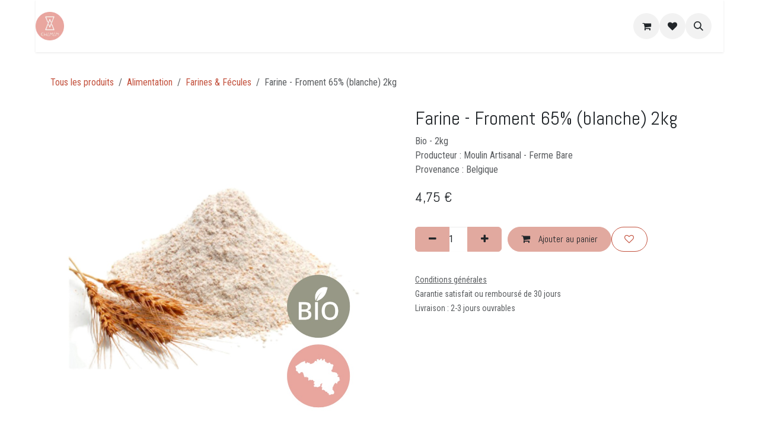

--- FILE ---
content_type: text/html; charset=utf-8
request_url: https://www.chaman-vrac.be/shop/farine-froment-65-blanche-2kg-571
body_size: 46435
content:

        

<!DOCTYPE html>
<html lang="fr-BE" data-website-id="1" data-main-object="product.template(571,)">
    <head>
        <meta charset="utf-8"/>
        <meta http-equiv="X-UA-Compatible" content="IE=edge"/>
        <meta name="viewport" content="width=device-width, initial-scale=1"/>
        <meta name="generator" content="Odoo"/>
        <meta name="description" content="Bio - 2kg
Producteur : Moulin Artisanal - Ferme Bare
Provenance : Belgique"/>
            
        <meta property="og:type" content="website"/>
        <meta property="og:title" content="Farine - Froment 65% (blanche) 2kg"/>
        <meta property="og:site_name" content="CHAMAN"/>
        <meta property="og:url" content="https://www.chaman-vrac.be/shop/farine-froment-65-blanche-2kg-571"/>
        <meta property="og:image" content="https://www.chaman-vrac.be/web/image/product.template/571/image_1024?unique=fbdef04"/>
        <meta property="og:description" content="Bio - 2kg
Producteur : Moulin Artisanal - Ferme Bare
Provenance : Belgique"/>
            
        <meta name="twitter:card" content="summary_large_image"/>
        <meta name="twitter:title" content="Farine - Froment 65% (blanche) 2kg"/>
        <meta name="twitter:image" content="https://www.chaman-vrac.be/web/image/product.template/571/image_1024?unique=fbdef04"/>
        <meta name="twitter:description" content="Bio - 2kg
Producteur : Moulin Artisanal - Ferme Bare
Provenance : Belgique"/>
        
        <link rel="canonical" href="https://www.chaman-vrac.be/shop/farine-froment-65-blanche-2kg-571"/>
        
        <link rel="preconnect" href="https://fonts.gstatic.com/" crossorigin=""/>
        <title>Farine - Froment 65% (blanche) 2kg | CHAMAN</title>
        <link type="image/x-icon" rel="shortcut icon" href="/web/image/website/1/favicon?unique=b537ccb"/>
        <link rel="preload" href="/web/static/src/libs/fontawesome/fonts/fontawesome-webfont.woff2?v=4.7.0" as="font" crossorigin=""/>
        <link type="text/css" rel="stylesheet" href="/web/assets/1/342bf4b/web.assets_frontend.min.css"/>
        <script id="web.layout.odooscript" type="text/javascript">
            var odoo = {
                csrf_token: "791f3291b3f2f906da257a78aec47aebcfa6e90ao1800592056",
                debug: "",
            };
        </script>
        <script type="text/javascript">
            odoo.__session_info__ = {"is_admin": false, "is_system": false, "is_public": true, "is_internal_user": false, "is_website_user": true, "uid": null, "registry_hash": "c3585581b23995b2c81293562b724fe691aaf400a8a0aa78078136f3222839bd", "is_frontend": true, "profile_session": null, "profile_collectors": null, "profile_params": null, "show_effect": true, "currencies": {"1": {"name": "EUR", "symbol": "\u20ac", "position": "after", "digits": [69, 2]}}, "quick_login": true, "bundle_params": {"lang": "fr_BE", "website_id": 1}, "test_mode": false, "websocket_worker_version": "19.0-2", "translationURL": "/website/translations", "recaptcha_public_key": "6LdC380qAAAAADY5mLfuv_d-cXD5_KylslhZ34JK", "geoip_country_code": "US", "geoip_phone_code": 1, "lang_url_code": "fr_BE", "add_to_cart_action": "stay"};
            if (!/(^|;\s)tz=/.test(document.cookie)) {
                const userTZ = Intl.DateTimeFormat().resolvedOptions().timeZone;
                document.cookie = `tz=${userTZ}; path=/`;
            }
        </script>
        <script type="text/javascript" defer="defer" src="/web/assets/1/be9cc7e/web.assets_frontend_minimal.min.js" onerror="__odooAssetError=1"></script>
        <script type="text/javascript" data-src="/web/assets/1/db48661/web.assets_frontend_lazy.min.js" onerror="__odooAssetError=1"></script>
        
            <script id="plausible_script" name="plausible" defer="defer" data-domain="chaman-vrac.odoo.com" src="https://download.odoo.com/js/plausi_saas.js"></script>
            
            <script type="application/ld+json">
{
    "@context": "http://schema.org",
    "@type": "Organization",
    "name": "CHAMAN",
    "logo": "https://www.chaman-vrac.be/logo.png?company=1",
    "url": "https://www.chaman-vrac.be"
}
            </script>

             
            <script type="application/ld+json">[
  {
    "@context": "https://schema.org",
    "@type": "Product",
    "name": "Farine - Froment 65% (blanche) 2kg",
    "url": "https://www.chaman-vrac.be/shop/farine-froment-65-blanche-2kg-571",
    "image": "https://www.chaman-vrac.be/web/image/product.product/571/image_1920?unique=fbdef04",
    "offers": {
      "@type": "Offer",
      "price": 4.75,
      "priceCurrency": "EUR"
    },
    "description": "Bio - 2kg\nProducteur : Moulin Artisanal - Ferme Bare\nProvenance : Belgique"
  },
  {
    "@context": "https://schema.org",
    "@type": "BreadcrumbList",
    "itemListElement": [
      {
        "@type": "ListItem",
        "position": 1,
        "name": "All Products",
        "item": "https://www.chaman-vrac.be/shop"
      },
      {
        "@type": "ListItem",
        "position": 2,
        "name": "Farines \u0026 F\u00e9cules",
        "item": "https://www.chaman-vrac.be/shop/category/alimentation-farines-fecules-588"
      },
      {
        "@type": "ListItem",
        "position": 3,
        "name": "Farine - Froment 65% (blanche) 2kg"
      }
    ]
  }
]</script>
        
    </head>
    <body>
        



        <div id="wrapwrap" class="    o_footer_effect_enable">
            <a class="o_skip_to_content btn btn-primary rounded-0 visually-hidden-focusable position-absolute start-0" href="#wrap">Se rendre au contenu</a>
                <header id="top" data-anchor="true" data-name="Header" data-extra-items-toggle-aria-label="Bouton d&#39;éléments supplémentaires" class="   o_header_standard" style=" ">
    <nav data-name="Navbar" aria-label="Main" class="navbar navbar-expand-lg navbar-light o_colored_level o_cc d-none d-lg-block shadow-sm ">
        

            <div id="o_main_nav" class="o_main_nav container">
                
    <a data-name="Navbar Logo" href="/" class="navbar-brand logo me-4">
            
            <span role="img" aria-label="Logo of CHAMAN" title="CHAMAN"><img src="/web/image/website/1/logo/CHAMAN?unique=b537ccb" class="img img-fluid" width="95" height="40" alt="CHAMAN" loading="lazy"/></span>
        </a>
    
                
    <ul role="menu" id="top_menu" class="nav navbar-nav top_menu o_menu_loading  ms-auto ">
        
                    

    <li role="presentation" class="nav-item ">
        <a role="menuitem" href="/" class="nav-link ">
            <span>Accueil</span>
        </a>
    </li>

    <li role="presentation" class="nav-item ">
        <a role="menuitem" href="/shop" class="nav-link ">
            <span>CLICK&amp;COLLECT</span>
        </a>
    </li>

    <li role="presentation" class="nav-item ">
        <a role="menuitem" href="/event" class="nav-link ">
            <span>Événements</span>
        </a>
    </li>

    <li role="presentation" class="nav-item ">
        <a role="menuitem" href="/guidediy" class="nav-link ">
            <span>Guide DIY</span>
        </a>
    </li>

    <li role="presentation" class="nav-item ">
        <a role="menuitem" href="/recettes" class="nav-link ">
            <span>Recettes</span>
        </a>
    </li>

    <li role="presentation" class="nav-item ">
        <a role="menuitem" href="/about-us" class="nav-link ">
            <span>A propos</span>
        </a>
    </li>
                
    </ul>
                
                <ul class="navbar-nav align-items-center gap-2 flex-shrink-0 justify-content-end ps-3">
                    
        <li class=" divider d-none"></li> 
        <li class="o_wsale_my_cart  ">
            <a href="/shop/cart" aria-label="Panier eCommerce" class="o_navlink_background btn position-relative rounded-circle p-1 text-center text-reset">
                <div class="">
                    <i class="fa fa-shopping-cart fa-stack"></i>
                    <sup class="my_cart_quantity badge bg-primary position-absolute top-0 end-0 mt-n1 me-n1 rounded-pill d-none">0</sup>
                </div>
            </a>
        </li>
        <li class="o_wsale_my_wish  ">
            <a href="/shop/wishlist" class="o_navlink_background btn position-relative rounded-circle p-1 text-center text-reset">
                <div class="">
                    <i class="fa fa-1x fa-heart fa-stack"></i>
                    <sup class="my_wish_quantity o_animate_blink badge bg-primary position-absolute top-0 end-0 mt-n1 me-n1 rounded-pill d-none">0</sup>
                </div>
            </a>
        </li>
        <li class="">
                <div class="modal fade css_editable_mode_hidden" id="o_search_modal" aria-hidden="true" tabindex="-1">
                    <div class="modal-dialog modal-lg pt-5">
                        <div class="modal-content mt-5">
    <form method="get" class="o_searchbar_form s_searchbar_input " action="/website/search" data-snippet="s_searchbar_input">
            <div role="search" class="input-group input-group-lg">
        <input type="search" name="search" class="search-query form-control oe_search_box border border-end-0 p-3 border-0 bg-light" placeholder="Recherche…" data-search-type="all" data-limit="5" data-display-image="true" data-display-description="true" data-display-extra-link="true" data-display-detail="true" data-order-by="name asc"/>
        <button type="submit" aria-label="Rechercher" title="Rechercher" class="btn oe_search_button border border-start-0 px-4 bg-o-color-4">
            <i class="oi oi-search"></i>
        </button>
    </div>

            <input name="order" type="hidden" class="o_search_order_by oe_unremovable" value="name asc"/>
            
        </form>
                        </div>
                    </div>
                </div>
                <a data-bs-target="#o_search_modal" data-bs-toggle="modal" role="button" title="Rechercher" href="#" class="btn rounded-circle p-1 lh-1 o_navlink_background text-reset o_not_editable">
                    <i class="oi oi-search fa-stack lh-lg"></i>
                </a>
        </li>
                    
        <li class="">
                <div data-name="Text" class="s_text_block ">
                <a href="tel://+1 (650) 555-0111" class="nav-link o_nav-link_secondary p-2" data-bs-original-title="" title=""><span class="o_force_ltr"></span><br/><br/></a></div>
        </li>
                    
                    
                    
                    
                    
                </ul>
            </div>
        
    </nav>

    <nav data-name="Navbar" aria-label="Mobile" class="navbar  navbar-light o_colored_level o_cc o_header_mobile d-block d-lg-none shadow-sm ">
        

        <div class="o_main_nav container flex-wrap justify-content-between">
            <div class="d-flex flex-grow-1">
                
    <a data-name="Navbar Logo" href="/" class="navbar-brand logo ">
            
            <span role="img" aria-label="Logo of CHAMAN" title="CHAMAN"><img src="/web/image/website/1/logo/CHAMAN?unique=b537ccb" class="img img-fluid" width="95" height="40" alt="CHAMAN" loading="lazy"/></span>
        </a>
    
                <ul class="o_header_mobile_buttons_wrap navbar-nav d-flex flex-row align-items-center gap-2 mb-0 ms-auto">
        <li class=" divider d-none"></li> 
        <li class="o_wsale_my_cart  ">
            <a href="/shop/cart" aria-label="Panier eCommerce" class="o_navlink_background_hover btn position-relative rounded-circle border-0 p-1 text-reset">
                <div class="">
                    <i class="fa fa-shopping-cart fa-stack"></i>
                    <sup class="my_cart_quantity badge bg-primary position-absolute top-0 end-0 mt-n1 me-n1 rounded-pill d-none">0</sup>
                </div>
            </a>
        </li>
        <li class="o_wsale_my_wish  ">
            <a href="/shop/wishlist" class="o_navlink_background_hover btn position-relative rounded-circle border-0 p-1 text-reset">
                <div class="">
                    <i class="fa fa-1x fa-heart fa-stack"></i>
                    <sup class="my_wish_quantity o_animate_blink badge bg-primary position-absolute top-0 end-0 mt-n1 me-n1 d-none">0</sup>
                </div>
            </a>
        </li></ul>
            </div>
            <button class="nav-link btn p-2 o_not_editable" type="button" data-bs-toggle="offcanvas" data-bs-target="#top_menu_collapse_mobile" aria-controls="top_menu_collapse_mobile" aria-expanded="false" aria-label="Basculer la navigation">
                <span class="navbar-toggler-icon"></span>
            </button>
            <div id="top_menu_collapse_mobile" class="offcanvas offcanvas-end o_navbar_mobile">
                <div class="offcanvas-header justify-content-end o_not_editable">
                    <button type="button" class="nav-link btn-close" data-bs-dismiss="offcanvas" aria-label="Fermer"></button>
                </div>
                <div class="offcanvas-body d-flex flex-column justify-content-between h-100 w-100 pt-0">
                    <ul class="navbar-nav">
                        
        <li class="">
    <form method="get" class="o_searchbar_form s_searchbar_input " action="/website/search" data-snippet="s_searchbar_input">
            <div role="search" class="input-group mb-3">
        <input type="search" name="search" class="search-query form-control oe_search_box rounded-start-pill text-bg-light ps-3 border-0 bg-light" placeholder="Recherche…" data-search-type="all" data-limit="0" data-display-image="true" data-display-description="true" data-display-extra-link="true" data-display-detail="true" data-order-by="name asc"/>
        <button type="submit" aria-label="Rechercher" title="Rechercher" class="btn oe_search_button rounded-end-pill bg-o-color-3 pe-3">
            <i class="oi oi-search"></i>
        </button>
    </div>

            <input name="order" type="hidden" class="o_search_order_by oe_unremovable" value="name asc"/>
            
        </form>
        </li>
                        
                        <li>
    <ul role="menu" class="nav navbar-nav top_menu  o_mega_menu_is_offcanvas mx-n3  ">
        
                                

    <li role="presentation" class="nav-item border-top  px-0">
        <a role="menuitem" href="/" class="nav-link p-3 text-wrap ">
            <span>Accueil</span>
        </a>
    </li>

    <li role="presentation" class="nav-item border-top  px-0">
        <a role="menuitem" href="/shop" class="nav-link p-3 text-wrap ">
            <span>CLICK&amp;COLLECT</span>
        </a>
    </li>

    <li role="presentation" class="nav-item border-top  px-0">
        <a role="menuitem" href="/event" class="nav-link p-3 text-wrap ">
            <span>Événements</span>
        </a>
    </li>

    <li role="presentation" class="nav-item border-top  px-0">
        <a role="menuitem" href="/guidediy" class="nav-link p-3 text-wrap ">
            <span>Guide DIY</span>
        </a>
    </li>

    <li role="presentation" class="nav-item border-top  px-0">
        <a role="menuitem" href="/recettes" class="nav-link p-3 text-wrap ">
            <span>Recettes</span>
        </a>
    </li>

    <li role="presentation" class="nav-item border-top border-bottom px-0">
        <a role="menuitem" href="/about-us" class="nav-link p-3 text-wrap ">
            <span>A propos</span>
        </a>
    </li>
                            
    </ul>
                        </li>
                        
        <li class="">
                <div data-name="Text" class="s_text_block mt-2">
                <a href="tel://+1 (650) 555-0111" class="nav-link o_nav-link_secondary p-2" data-bs-original-title="" title=""><span class="o_force_ltr"></span><br/><br/></a></div>
        </li>
                        
                    </ul>
                    <ul class="navbar-nav gap-2 mt-3 w-100">
                        
                        
                        
                        
                    </ul>
                </div>
            </div>
        </div>
    
    </nav>
    </header>
                <main>
                    
            <div id="wrap" class="js_sale o_wsale_product_page ecom-zoomable" data-ecom-zoom-click="1">
                <div class="oe_structure oe_empty oe_structure_not_nearest" id="oe_structure_website_sale_product_1" data-editor-message="DÉPOSEZ DES BLOCS DE CONSTRUCTION ICI POUR LES RENDRE DISPONIBLES POUR TOUS LES PRODUITS"></div>
                <section id="product_detail" class="oe_website_sale mt-1 mt-lg-2 mb-5  o_wsale_container_lg container-lg o_wsale_product_page_opt_image_width_50_pc o_wsale_product_page_opt_image_ratio_1_1 o_wsale_product_page_opt_image_ratio_mobile_auto o_wsale_product_page_opt_image_radius_none o_wsale_product_page_opt_separators" data-image-ratio="1_1" data-view-track="1">
                    <div class="o_wsale_content_contained container d-flex flex-wrap align-items-center py-3">
                        <div class="d-flex align-items-center flex-grow-1">
                            <ol class="o_wsale_breadcrumb breadcrumb m-0 p-0">
                                <li class="breadcrumb-item d-none d-lg-inline-block">
                                    <a href="/shop">
        <span placeholder="All products">Tous les produits</span>
                                    </a>
                                </li>
                                    <li class="breadcrumb-item d-none d-lg-inline-block">
                                        <a class="py-2 py-lg-0" href="/shop/category/alimentation-549">
                                            <i class="oi oi-chevron-left d-lg-none me-1" role="img"></i>
                                            Alimentation
                                        </a>
                                    </li>
                                    <li class="breadcrumb-item d-none d-lg-inline-block">
                                        <a class="py-2 py-lg-0" href="/shop/category/alimentation-farines-fecules-588">
                                            <i class="oi oi-chevron-left d-lg-none me-1" role="img"></i>
                                            Farines &amp; Fécules
                                        </a>
                                    </li>
                                <li class="breadcrumb-item d-none d-lg-inline-block active">
                                    <span>Farine - Froment 65% (blanche) 2kg</span>
                                </li>
                                <li class="breadcrumb-item d-lg-none">
                                    <a href="/shop/category/alimentation-farines-fecules-588">
                                        <i class="oi oi-chevron-left me-2" role="img"></i>
                                        Farines &amp; Fécules
                                    </a>
                                </li>
                            </ol>
                            <div class="d-flex d-md-none gap-2 ms-auto">
        <div class="o_pricelist_dropdown dropdown d-none">
            <a role="button" href="#" data-bs-toggle="dropdown" class="dropdown-toggle btn px-2">
                <small class="d-none d-md-inline opacity-75">Liste de prix:</small>
                <span class="d-none d-md-inline"> - </span>
                <span class="d-md-none">Liste de prix</span>
            </a>
            <div class="dropdown-menu" role="menu">
            </div>
        </div>
                                <a data-bs-target="#o_wsale_product_search_modal" data-bs-toggle="modal" role="button" title="Chercher des produits" href="#" class="o_wsale_product_search_mobile_btn o_not_editable btn btn-light d-none">
                                    <i class="oi oi-search" role="presentation"></i>
                                </a>
                            </div>
                        </div>
                        <div class="o_wsale_product_top_bar_desktop d-none d-md-inline-flex flex-wrap gap-2 w-auto mb-lg-auto">
        <div class="o_pricelist_dropdown dropdown d-none">
            <a role="button" href="#" data-bs-toggle="dropdown" class="dropdown-toggle btn px-2">
                <small class="d-none d-md-inline opacity-75">Liste de prix:</small>
                <span class="d-none d-md-inline"> - </span>
                <span class="d-md-none">Liste de prix</span>
            </a>
            <div class="dropdown-menu" role="menu">
            </div>
        </div>
                        </div>
                    </div>
                    <div id="product_detail_main" data-name="Product Page" class="row align-items-lg-start " data-image_layout="carousel">
                        <div class="o_wsale_product_images col o_wsale_sticky_object" data-image-amount="1">
        <div id="o-carousel-product" class=" carousel slide mb-3 overflow-hidden" data-name="Carrousel de produits">
            <div class="o_carousel_product_outer carousel-outer position-relative d-flex align-items-center w-100 overflow-hidden">
                <div class="carousel-inner h-100">
                        <div class="carousel-item h-100 w-100 text-center active">
        <span class="o_ribbons o_not_editable  z-1" style=""></span>
        <div class="position-relative d-inline-flex overflow-hidden m-auto h-100 w-100">
            <span name="o_img_with_max_suggested_width" class="o_product_detail_img_wrapper d-flex align-items-start justify-content-center h-100 w-100 oe_unmovable"><img src="/web/image/product.product/571/image_1024/Farine%20-%20Froment%2065%25%20%28blanche%29%202kg?unique=fbdef04" class="img img-fluid oe_unmovable product_detail_img h-100 w-100" alt="Farine - Froment 65% (blanche) 2kg" data-zoom="1" data-zoom-image="/web/image/product.product/571/image_1920/Farine%20-%20Froment%2065%25%20%28blanche%29%202kg?unique=fbdef04" loading="lazy"/></span>

        </div>
                        </div>
                </div>
            </div>
        </div>
                        </div>
                        <div id="product_details" class="position-relative position-lg-sticky o_wsale_sticky_object col">
                            <div id="o_wsale_product_details_content" class="js_product js_main_product o_wsale_content_contained container">

                                

                                <form>
                                    
        <div class="o_wsale_product_details_content_section o_wsale_product_details_content_section_title ">
            
            <h1 class="h3 ">Farine - Froment 65% (blanche) 2kg</h1>
            <div placeholder="Une description détaillée et formatée pour promouvoir votre produit sur cette page. Utilisez &#39;/&#39; pour découvrir d&#39;autres fonctionnalités." class="oe_structure mb-3 text-muted"><p>Bio - 2kg<br>Producteur : Moulin Artisanal - Ferme Bare<br>Provenance : Belgique</p></div>
        <div class="o_product_tags o_field_tags ">
        </div>
        </div>

                                    <div class="o_wsale_product_details_content_section o_wsale_product_details_content_section_price mb-4">
        <div name="product_price" class="product_price d-inline-block">
            <div name="product_price_container" class="css_editable_mode_hidden d-flex align-items-baseline justify-content-end gap-2 flex-wrap h5 mb-0 text-wrap">
                <span class="oe_price" style="white-space: nowrap;" data-oe-type="monetary" data-oe-expression="combination_info[&#39;price&#39;]"><span class="oe_currency_value">4,75</span> €</span>
                <span style="text-decoration: line-through; white-space: nowrap;" name="product_list_price" class="text-muted oe_default_price mb-0 h6 d-none" data-oe-type="monetary" data-oe-expression="combination_info[&#39;list_price&#39;]"><span class="oe_currency_value">4,75</span> €</span>
            </div>
        </div>
        <div id="product_unavailable" class="d-none">
            <br/>
        </div>
                                    </div>

                                    <input type="hidden" name="csrf_token" value="791f3291b3f2f906da257a78aec47aebcfa6e90ao1800592056"/>

                                    
                                        <input type="hidden" class="o_not_editable product_id" name="product_id" value="571"/>
                                        <input type="hidden" class="o_not_editable product_template_id" name="product_template_id" value="571"/>
                                        <input type="hidden" class="product_category_id" name="product_category_id" value="588"/>
                                        <input type="hidden" name="product_type" value="consu"/>
                                        <div class="o_wsale_product_details_content_section o_wsale_product_details_content_section_attributes mb-4 d-none">
        <ul class="o_wsale_product_page_variants d-flex flex-column gap-4 list-unstyled js_add_cart_variants flex-column d-none" data-attribute-exclusions="{&#34;exclusions&#34;: {}, &#34;archived_combinations&#34;: [], &#34;parent_exclusions&#34;: {}, &#34;parent_combination&#34;: [], &#34;parent_product_name&#34;: null, &#34;mapped_attribute_names&#34;: {}}">
        </ul>
                                        </div>
                                    
                                    <div class="o_wsale_product_details_content_section o_wsale_product_details_content_section_cta mb-4">
            <div class="availability_messages o_not_editable"></div>
            <input id="wsale_user_email" type="hidden" value=""/>
        <div id="o_wsale_cta_wrapper" class="d-flex flex-wrap align-items-center gap-2 mb-4 w-100 w-lg-auto ">
    <div class="css_quantity input-group d-inline-flex me-2 my-1 align-middle" contenteditable="false">
      
        <a class="btn btn-primary js_add_cart_json" aria-label="Supprimer" title="Supprimer" href="#">
          <i class="fa fa-minus"></i>
        </a>
      <input type="text" class="form-control quantity" data-min="1" name="add_qty" value="1"/>
      
        <a class="btn btn-primary float_left js_add_cart_json" aria-label="Ajouter" title="Ajouter" href="#">
          <i class="fa fa-plus" data-bs-original-title="" title="" aria-describedby="tooltip283117"></i>
        </a>
      </div>
            <div id="add_to_cart_wrap" class="d-flex flex-grow-1 flex-lg-grow-0 flex-wrap align-items-center gap-2 ">
                <a id="add_to_cart" role="button" href="#" data-animation-selector=".o_wsale_product_images" class="btn btn-primary js_check_product a-submit flex-grow-1" data-show-quantity="True">
                    <i class="fa fa-shopping-cart me-2"></i>
                    Ajouter au panier
                </a>
            </div>
            <div id="product_option_block" class="d-flex d-empty-none flex-wrap gap-2 w-100 w-sm-auto">
            
            <a data-action="o_wishlist" title="Ajouter à la liste de souhaits" class="o_add_wishlist_dyn btn btn-outline-primary text-nowrap flex-grow-1 flex-sm-grow-0" data-product-template-id="571" data-product-product-id="571">
                <i class="fa fa-heart-o me-2 me-lg-0" role="img" aria-label="Ajouter à la liste de souhaits"></i>
                <span class="d-inline d-lg-none">Ajouter à la liste de souhaits</span>
            </a></div>
        </div>
  <small class="text-muted mb-0">
            <a href="/terms" class="o_translate_inline text-muted"><u>Conditions générales</u></a><br/>
            Garantie satisfait ou remboursé de 30 jours<br/>
            Livraison : 2-3 jours ouvrables
        </small>
                                    </div>


                                </form>
                            </div>
                        </div>
                    </div>
                </section>
                
            <div class="oe_structure oe_structure_solo oe_unremovable oe_unmovable" id="oe_structure_website_sale_recommended_products">
                <section data-snippet="s_dynamic_snippet_products" class="oe_unmovable oe_unremovable s_dynamic_snippet_products o_wsale_alternative_products s_dynamic pt32 pb32 o_colored_level s_product_product_borderless_1 o_dynamic_empty" data-name="Alternative Products" style="background-image: none;" data-template-key="website_sale.dynamic_filter_template_product_product_borderless_1" data-product-category-id="all" data-number-of-elements="4" data-number-of-elements-small-devices="1" data-number-of-records="16" data-carousel-interval="5000" data-bs-original-title="" title="" data-filter-id="6">
                    <div class="container o_not_editable">
                        <div class="css_non_editable_mode_hidden">
                            <div class="missing_option_warning alert alert-info rounded-0 fade show d-none d-print-none o_default_snippet_text">
                                Votre snippet dynamique sera affiché ici...
                                Ce message s'affiche parce que vous n'avez pas défini le filtre et le modèle à utiliser.
                            </div>
                        </div>
                        <div class="dynamic_snippet_template"></div>
                    </div>
                </section>
            </div><div class="oe_structure oe_empty oe_structure_not_nearest mt16" id="oe_structure_website_sale_product_2" data-editor-message="DÉPOSEZ DES BLOCS DE CONSTRUCTION ICI POUR LES RENDRE DISPONIBLES POUR TOUS LES PRODUITS"></div>
            </div>
            <div id="o_wsale_product_search_modal" class="modal fade css_editable_mode_hidden" aria-hidden="true" tabindex="-1">
                <div class="modal-dialog modal-lg pt-5">
                    <div class="modal-content mt-5 bg-transparent border-0">
                        <div class="o_container_small">
    <form method="get" class="o_searchbar_form s_searchbar_input " data-snippet="s_searchbar_input">
            <div role="search" class="input-group input-group rounded o_cc o_cc1 mb-1">
        <input type="search" name="search" class="search-query form-control oe_search_box border-0 p-3 " placeholder="Chercher dans Farines &amp;amp; Fécules" data-search-type="products" data-limit="5" data-display-image="true" data-display-description="true" data-display-extra-link="true" data-display-detail="true" data-order-by="name asc"/>
        <button type="submit" aria-label="Rechercher" title="Rechercher" class="btn oe_search_button px-4">
            <i class="oi oi-search"></i>
        </button>
    </div>

            <input name="order" type="hidden" class="o_search_order_by oe_unremovable" value="name asc"/>
            
                            
        </form>
                        </div>
                    </div>
                </div>
            </div>
        
        <div id="o_shared_blocks" class="oe_unremovable"><div class="modal fade" id="o_search_modal" aria-hidden="true" tabindex="-1">
                    <div class="modal-dialog modal-lg pt-5">
                        <div class="modal-content mt-5">
    <form method="get" class="o_searchbar_form o_wait_lazy_js s_searchbar_input" action="/website/search" data-snippet="s_searchbar_input">
            <div role="search" class="input-group input-group-lg">
        <input type="search" name="search" data-oe-model="ir.ui.view" data-oe-id="926" data-oe-field="arch" data-oe-xpath="/data/xpath[3]/form/t[1]/div[1]/input[1]" class="search-query form-control oe_search_box border-0 bg-light border border-end-0 p-3" placeholder="Recherche…" data-search-type="all" data-limit="5" data-display-image="true" data-display-description="true" data-display-extra-link="true" data-display-detail="true" data-order-by="name asc" autocomplete="off"/>
        <button type="submit" aria-label="Rechercher" title="Rechercher" class="btn oe_search_button border border-start-0 px-4 bg-o-color-4">
            <i class="oi oi-search o_editable_media" data-oe-model="ir.ui.view" data-oe-id="926" data-oe-field="arch" data-oe-xpath="/data/xpath[3]/form/t[1]/div[1]/button[1]/i[1]"></i>
        </button>
    </div>

            <input name="order" type="hidden" class="o_search_order_by" data-oe-model="ir.ui.view" data-oe-id="926" data-oe-field="arch" data-oe-xpath="/data/xpath[3]/form/input[1]" value="name asc"/>
            
    
        </form>
                        </div>
                    </div>
                </div></div>
                </main>
                <footer id="bottom" data-anchor="true" data-name="Footer" class="o_footer o_colored_level o_cc  o_footer_slideout">
                    <div id="footer" class="oe_structure oe_structure_solo">
      <section class="s_text_block" data-snippet="s_text_block" data-name="Text" style="background-image: none;">
        <div class="container">
          <div class="row align-items-center" data-bs-original-title="" title="" aria-describedby="tooltip444878">
            <div class="col-lg-2 pt16 pb16 o_colored_level" data-bs-original-title="" title="" aria-describedby="tooltip947920">
              <a href="/" class="o_footer_logo logo" data-bs-original-title="" title="">
                <img src="[data-uri]" class="img-fluid mx-auto" aria-label="Logo de MyCompany" title="MyCompany" role="img" loading="lazy" alt="" data-original-id="5013" data-original-src="/web/image/5013-15c82590/MACARON%20ROSE.png" data-mimetype="image/png" data-resize-width="undefined" style="width: 50% !important;"/>
              </a>
            </div>
            <div class="col-lg-5 d-flex align-items-center justify-content-center justify-content-lg-start pt16 pb16 o_colored_level" data-bs-original-title="" title="" aria-describedby="tooltip379606">
              <ul class="list-inline mb-0 ms-3" data-bs-original-title="" title="" aria-describedby="tooltip282789">
                <li class="list-inline-item">
                  <a href="/"><span data-o-link-zws="start">​</span>Accueil</a>
                </li>
                <li class="list-inline-item"><a href="/about-us" data-bs-original-title="" title=""><span data-o-link-zws="start">​</span>À propos</a>&nbsp;</li>
                <li class="list-inline-item">
                  <a href="/contactus" data-bs-original-title="" title=""><span data-o-link-zws="start">​</span>Contact</a>
                </li>
                <li class="list-inline-item">​</li>
              </ul>
            </div>
            <div class="pt16 pb16 o_colored_level offset-lg-2 col-lg-2">
              <div class="s_share text-end no_icon_color" data-snippet="s_share" data-name="Social Media" data-bs-original-title="" title="" aria-describedby="tooltip718731">
                <h5 class="s_share_title d-none">Suivez-nous</h5>
                <a href="https://www.facebook.com/Chamannamur" data-bs-original-title="" title="">
                  <span data-o-link-zws="start">​</span>
                  <i class="fa m-1 fa-facebook-square fa-2x" data-bs-original-title="" title="" aria-describedby="tooltip610379"></i>
                </a>
                <a href="https://www.instagram.com/chaman.namurvrac" class="s_share_instagram" target="_blank" data-bs-original-title="" title="">
                  <span data-o-link-zws="start">​</span>
                  <i class="fa fa-2x fa-instagram m-1" data-bs-original-title="" title="" aria-describedby="tooltip173732"></i>
                </a>
              </div>
            </div>
          </div>
        </div>
      </section>
    </div>
  <div id="o_footer_scrolltop_wrapper" class="container h-0 d-flex align-items-center justify-content-end justify-content-end">
      <a id="o_footer_scrolltop" role="button" href="#top" title="" class="d-flex align-items-center justify-content-center btn btn-primary rounded-circle" data-bs-original-title="Faire défiler vers le haut">
        <span class="fa fa-1x fa-chevron-up"></span>
      </a>
    </div>
                    <div class="o_footer_copyright o_colored_level o_cc" data-name="Copyright">
                        <div class="container py-3">
                            <div class="row row-gap-2">
                                <div class="col-sm text-center text-sm-start text-muted">
                                    <span class="o_footer_copyright_name me-2">CHAMAN SRL - Rue Patenier, 60 - 5000&nbsp;Namur<br/>0496 45 60 36 -&nbsp;<a href="https://chaman.namur@gmail.com"><span data-o-link-zws="start">​</span>chaman.namur@gmail.com<br/></a><br/>Mardi - Vendredi 10h30-18h30<br/>Samedi 9h-18h30<br/><br/>TVA BE0771 725 565<br/><br/></span>
                                </div>
                                <div class="text-center o_not_editable small col-md mt-auto mb-0 text-md-end">
        <div class="o_brand_promotion">
        Généré par 
            <a target="_blank" class="badge text-bg-light" href="http://www.odoo.com?utm_source=db&amp;utm_medium=website">
                <img alt="Odoo" src="/web/static/img/odoo_logo_tiny.png" width="62" height="20" style="width: auto; height: 1em; vertical-align: baseline;" loading="lazy"/>
            </a>
        - 
                    Le #1 <a target="_blank" href="http://www.odoo.com/app/ecommerce?utm_source=db&amp;utm_medium=website">Open Source eCommerce</a>
                
        </div>
                                </div>
                            </div>
                        </div>
                    </div>
                </footer>
        <div id="website_cookies_bar" class="s_popup o_snippet_invisible o_no_save d-none" data-name="Cookies Bar" data-vcss="001" data-invisible="1">
            <div class="modal modal_shown o_cookies_discrete s_popup_bottom s_popup_no_backdrop" data-show-after="500" data-display="afterDelay" data-consents-duration="999" data-bs-focus="false" data-bs-backdrop="false" data-bs-keyboard="false" tabindex="-1" style="display: none;" aria-hidden="true">
                <div class="modal-dialog d-flex s_popup_size_full">
                    <div class="modal-content oe_structure"><section class="o_colored_level o_cc o_cc1"><div class="container"><div class="row"><div class="col-lg-8 pt16"><p><span class="pe-1">Nous utilisons des cookies pour vous offrir une meilleure expérience utilisateur sur ce site.</span><a href="/cookie-policy" class="o_cookies_bar_text_policy btn btn-link btn-sm px-0">Politique en matière de cookies</a></p></div><div class="col-lg-4 text-end pt16 pb16"><a href="#" id="cookies-consent-essential" role="button" class="js_close_popup btn btn-outline-primary rounded-circle btn-sm px-2">Que les essentiels</a><a href="#" id="cookies-consent-all" role="button" class="js_close_popup btn btn-outline-primary rounded-circle btn-sm">Je suis d'accord</a></div></div></div></section></div>
                </div>
            </div>
        </div>
            </div>
        
        </body>
</html>